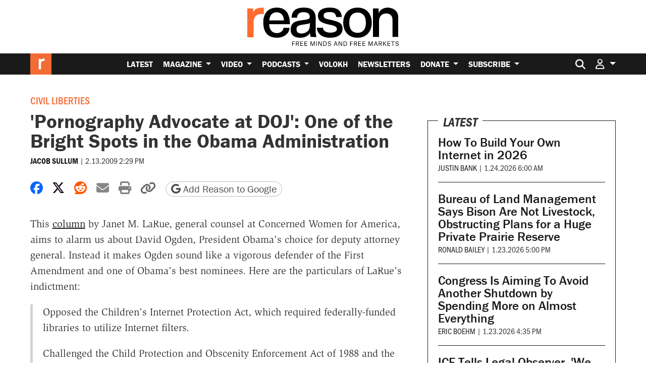

--- FILE ---
content_type: text/html; charset=utf-8
request_url: https://www.google.com/recaptcha/api2/anchor?ar=1&k=6LeMnkUaAAAAALL8T1-XAyB7vxpOeTExu6KwR48-&co=aHR0cHM6Ly9yZWFzb24uY29tOjQ0Mw..&hl=en&v=PoyoqOPhxBO7pBk68S4YbpHZ&size=invisible&anchor-ms=20000&execute-ms=30000&cb=ov6keeiw80d7
body_size: 48464
content:
<!DOCTYPE HTML><html dir="ltr" lang="en"><head><meta http-equiv="Content-Type" content="text/html; charset=UTF-8">
<meta http-equiv="X-UA-Compatible" content="IE=edge">
<title>reCAPTCHA</title>
<style type="text/css">
/* cyrillic-ext */
@font-face {
  font-family: 'Roboto';
  font-style: normal;
  font-weight: 400;
  font-stretch: 100%;
  src: url(//fonts.gstatic.com/s/roboto/v48/KFO7CnqEu92Fr1ME7kSn66aGLdTylUAMa3GUBHMdazTgWw.woff2) format('woff2');
  unicode-range: U+0460-052F, U+1C80-1C8A, U+20B4, U+2DE0-2DFF, U+A640-A69F, U+FE2E-FE2F;
}
/* cyrillic */
@font-face {
  font-family: 'Roboto';
  font-style: normal;
  font-weight: 400;
  font-stretch: 100%;
  src: url(//fonts.gstatic.com/s/roboto/v48/KFO7CnqEu92Fr1ME7kSn66aGLdTylUAMa3iUBHMdazTgWw.woff2) format('woff2');
  unicode-range: U+0301, U+0400-045F, U+0490-0491, U+04B0-04B1, U+2116;
}
/* greek-ext */
@font-face {
  font-family: 'Roboto';
  font-style: normal;
  font-weight: 400;
  font-stretch: 100%;
  src: url(//fonts.gstatic.com/s/roboto/v48/KFO7CnqEu92Fr1ME7kSn66aGLdTylUAMa3CUBHMdazTgWw.woff2) format('woff2');
  unicode-range: U+1F00-1FFF;
}
/* greek */
@font-face {
  font-family: 'Roboto';
  font-style: normal;
  font-weight: 400;
  font-stretch: 100%;
  src: url(//fonts.gstatic.com/s/roboto/v48/KFO7CnqEu92Fr1ME7kSn66aGLdTylUAMa3-UBHMdazTgWw.woff2) format('woff2');
  unicode-range: U+0370-0377, U+037A-037F, U+0384-038A, U+038C, U+038E-03A1, U+03A3-03FF;
}
/* math */
@font-face {
  font-family: 'Roboto';
  font-style: normal;
  font-weight: 400;
  font-stretch: 100%;
  src: url(//fonts.gstatic.com/s/roboto/v48/KFO7CnqEu92Fr1ME7kSn66aGLdTylUAMawCUBHMdazTgWw.woff2) format('woff2');
  unicode-range: U+0302-0303, U+0305, U+0307-0308, U+0310, U+0312, U+0315, U+031A, U+0326-0327, U+032C, U+032F-0330, U+0332-0333, U+0338, U+033A, U+0346, U+034D, U+0391-03A1, U+03A3-03A9, U+03B1-03C9, U+03D1, U+03D5-03D6, U+03F0-03F1, U+03F4-03F5, U+2016-2017, U+2034-2038, U+203C, U+2040, U+2043, U+2047, U+2050, U+2057, U+205F, U+2070-2071, U+2074-208E, U+2090-209C, U+20D0-20DC, U+20E1, U+20E5-20EF, U+2100-2112, U+2114-2115, U+2117-2121, U+2123-214F, U+2190, U+2192, U+2194-21AE, U+21B0-21E5, U+21F1-21F2, U+21F4-2211, U+2213-2214, U+2216-22FF, U+2308-230B, U+2310, U+2319, U+231C-2321, U+2336-237A, U+237C, U+2395, U+239B-23B7, U+23D0, U+23DC-23E1, U+2474-2475, U+25AF, U+25B3, U+25B7, U+25BD, U+25C1, U+25CA, U+25CC, U+25FB, U+266D-266F, U+27C0-27FF, U+2900-2AFF, U+2B0E-2B11, U+2B30-2B4C, U+2BFE, U+3030, U+FF5B, U+FF5D, U+1D400-1D7FF, U+1EE00-1EEFF;
}
/* symbols */
@font-face {
  font-family: 'Roboto';
  font-style: normal;
  font-weight: 400;
  font-stretch: 100%;
  src: url(//fonts.gstatic.com/s/roboto/v48/KFO7CnqEu92Fr1ME7kSn66aGLdTylUAMaxKUBHMdazTgWw.woff2) format('woff2');
  unicode-range: U+0001-000C, U+000E-001F, U+007F-009F, U+20DD-20E0, U+20E2-20E4, U+2150-218F, U+2190, U+2192, U+2194-2199, U+21AF, U+21E6-21F0, U+21F3, U+2218-2219, U+2299, U+22C4-22C6, U+2300-243F, U+2440-244A, U+2460-24FF, U+25A0-27BF, U+2800-28FF, U+2921-2922, U+2981, U+29BF, U+29EB, U+2B00-2BFF, U+4DC0-4DFF, U+FFF9-FFFB, U+10140-1018E, U+10190-1019C, U+101A0, U+101D0-101FD, U+102E0-102FB, U+10E60-10E7E, U+1D2C0-1D2D3, U+1D2E0-1D37F, U+1F000-1F0FF, U+1F100-1F1AD, U+1F1E6-1F1FF, U+1F30D-1F30F, U+1F315, U+1F31C, U+1F31E, U+1F320-1F32C, U+1F336, U+1F378, U+1F37D, U+1F382, U+1F393-1F39F, U+1F3A7-1F3A8, U+1F3AC-1F3AF, U+1F3C2, U+1F3C4-1F3C6, U+1F3CA-1F3CE, U+1F3D4-1F3E0, U+1F3ED, U+1F3F1-1F3F3, U+1F3F5-1F3F7, U+1F408, U+1F415, U+1F41F, U+1F426, U+1F43F, U+1F441-1F442, U+1F444, U+1F446-1F449, U+1F44C-1F44E, U+1F453, U+1F46A, U+1F47D, U+1F4A3, U+1F4B0, U+1F4B3, U+1F4B9, U+1F4BB, U+1F4BF, U+1F4C8-1F4CB, U+1F4D6, U+1F4DA, U+1F4DF, U+1F4E3-1F4E6, U+1F4EA-1F4ED, U+1F4F7, U+1F4F9-1F4FB, U+1F4FD-1F4FE, U+1F503, U+1F507-1F50B, U+1F50D, U+1F512-1F513, U+1F53E-1F54A, U+1F54F-1F5FA, U+1F610, U+1F650-1F67F, U+1F687, U+1F68D, U+1F691, U+1F694, U+1F698, U+1F6AD, U+1F6B2, U+1F6B9-1F6BA, U+1F6BC, U+1F6C6-1F6CF, U+1F6D3-1F6D7, U+1F6E0-1F6EA, U+1F6F0-1F6F3, U+1F6F7-1F6FC, U+1F700-1F7FF, U+1F800-1F80B, U+1F810-1F847, U+1F850-1F859, U+1F860-1F887, U+1F890-1F8AD, U+1F8B0-1F8BB, U+1F8C0-1F8C1, U+1F900-1F90B, U+1F93B, U+1F946, U+1F984, U+1F996, U+1F9E9, U+1FA00-1FA6F, U+1FA70-1FA7C, U+1FA80-1FA89, U+1FA8F-1FAC6, U+1FACE-1FADC, U+1FADF-1FAE9, U+1FAF0-1FAF8, U+1FB00-1FBFF;
}
/* vietnamese */
@font-face {
  font-family: 'Roboto';
  font-style: normal;
  font-weight: 400;
  font-stretch: 100%;
  src: url(//fonts.gstatic.com/s/roboto/v48/KFO7CnqEu92Fr1ME7kSn66aGLdTylUAMa3OUBHMdazTgWw.woff2) format('woff2');
  unicode-range: U+0102-0103, U+0110-0111, U+0128-0129, U+0168-0169, U+01A0-01A1, U+01AF-01B0, U+0300-0301, U+0303-0304, U+0308-0309, U+0323, U+0329, U+1EA0-1EF9, U+20AB;
}
/* latin-ext */
@font-face {
  font-family: 'Roboto';
  font-style: normal;
  font-weight: 400;
  font-stretch: 100%;
  src: url(//fonts.gstatic.com/s/roboto/v48/KFO7CnqEu92Fr1ME7kSn66aGLdTylUAMa3KUBHMdazTgWw.woff2) format('woff2');
  unicode-range: U+0100-02BA, U+02BD-02C5, U+02C7-02CC, U+02CE-02D7, U+02DD-02FF, U+0304, U+0308, U+0329, U+1D00-1DBF, U+1E00-1E9F, U+1EF2-1EFF, U+2020, U+20A0-20AB, U+20AD-20C0, U+2113, U+2C60-2C7F, U+A720-A7FF;
}
/* latin */
@font-face {
  font-family: 'Roboto';
  font-style: normal;
  font-weight: 400;
  font-stretch: 100%;
  src: url(//fonts.gstatic.com/s/roboto/v48/KFO7CnqEu92Fr1ME7kSn66aGLdTylUAMa3yUBHMdazQ.woff2) format('woff2');
  unicode-range: U+0000-00FF, U+0131, U+0152-0153, U+02BB-02BC, U+02C6, U+02DA, U+02DC, U+0304, U+0308, U+0329, U+2000-206F, U+20AC, U+2122, U+2191, U+2193, U+2212, U+2215, U+FEFF, U+FFFD;
}
/* cyrillic-ext */
@font-face {
  font-family: 'Roboto';
  font-style: normal;
  font-weight: 500;
  font-stretch: 100%;
  src: url(//fonts.gstatic.com/s/roboto/v48/KFO7CnqEu92Fr1ME7kSn66aGLdTylUAMa3GUBHMdazTgWw.woff2) format('woff2');
  unicode-range: U+0460-052F, U+1C80-1C8A, U+20B4, U+2DE0-2DFF, U+A640-A69F, U+FE2E-FE2F;
}
/* cyrillic */
@font-face {
  font-family: 'Roboto';
  font-style: normal;
  font-weight: 500;
  font-stretch: 100%;
  src: url(//fonts.gstatic.com/s/roboto/v48/KFO7CnqEu92Fr1ME7kSn66aGLdTylUAMa3iUBHMdazTgWw.woff2) format('woff2');
  unicode-range: U+0301, U+0400-045F, U+0490-0491, U+04B0-04B1, U+2116;
}
/* greek-ext */
@font-face {
  font-family: 'Roboto';
  font-style: normal;
  font-weight: 500;
  font-stretch: 100%;
  src: url(//fonts.gstatic.com/s/roboto/v48/KFO7CnqEu92Fr1ME7kSn66aGLdTylUAMa3CUBHMdazTgWw.woff2) format('woff2');
  unicode-range: U+1F00-1FFF;
}
/* greek */
@font-face {
  font-family: 'Roboto';
  font-style: normal;
  font-weight: 500;
  font-stretch: 100%;
  src: url(//fonts.gstatic.com/s/roboto/v48/KFO7CnqEu92Fr1ME7kSn66aGLdTylUAMa3-UBHMdazTgWw.woff2) format('woff2');
  unicode-range: U+0370-0377, U+037A-037F, U+0384-038A, U+038C, U+038E-03A1, U+03A3-03FF;
}
/* math */
@font-face {
  font-family: 'Roboto';
  font-style: normal;
  font-weight: 500;
  font-stretch: 100%;
  src: url(//fonts.gstatic.com/s/roboto/v48/KFO7CnqEu92Fr1ME7kSn66aGLdTylUAMawCUBHMdazTgWw.woff2) format('woff2');
  unicode-range: U+0302-0303, U+0305, U+0307-0308, U+0310, U+0312, U+0315, U+031A, U+0326-0327, U+032C, U+032F-0330, U+0332-0333, U+0338, U+033A, U+0346, U+034D, U+0391-03A1, U+03A3-03A9, U+03B1-03C9, U+03D1, U+03D5-03D6, U+03F0-03F1, U+03F4-03F5, U+2016-2017, U+2034-2038, U+203C, U+2040, U+2043, U+2047, U+2050, U+2057, U+205F, U+2070-2071, U+2074-208E, U+2090-209C, U+20D0-20DC, U+20E1, U+20E5-20EF, U+2100-2112, U+2114-2115, U+2117-2121, U+2123-214F, U+2190, U+2192, U+2194-21AE, U+21B0-21E5, U+21F1-21F2, U+21F4-2211, U+2213-2214, U+2216-22FF, U+2308-230B, U+2310, U+2319, U+231C-2321, U+2336-237A, U+237C, U+2395, U+239B-23B7, U+23D0, U+23DC-23E1, U+2474-2475, U+25AF, U+25B3, U+25B7, U+25BD, U+25C1, U+25CA, U+25CC, U+25FB, U+266D-266F, U+27C0-27FF, U+2900-2AFF, U+2B0E-2B11, U+2B30-2B4C, U+2BFE, U+3030, U+FF5B, U+FF5D, U+1D400-1D7FF, U+1EE00-1EEFF;
}
/* symbols */
@font-face {
  font-family: 'Roboto';
  font-style: normal;
  font-weight: 500;
  font-stretch: 100%;
  src: url(//fonts.gstatic.com/s/roboto/v48/KFO7CnqEu92Fr1ME7kSn66aGLdTylUAMaxKUBHMdazTgWw.woff2) format('woff2');
  unicode-range: U+0001-000C, U+000E-001F, U+007F-009F, U+20DD-20E0, U+20E2-20E4, U+2150-218F, U+2190, U+2192, U+2194-2199, U+21AF, U+21E6-21F0, U+21F3, U+2218-2219, U+2299, U+22C4-22C6, U+2300-243F, U+2440-244A, U+2460-24FF, U+25A0-27BF, U+2800-28FF, U+2921-2922, U+2981, U+29BF, U+29EB, U+2B00-2BFF, U+4DC0-4DFF, U+FFF9-FFFB, U+10140-1018E, U+10190-1019C, U+101A0, U+101D0-101FD, U+102E0-102FB, U+10E60-10E7E, U+1D2C0-1D2D3, U+1D2E0-1D37F, U+1F000-1F0FF, U+1F100-1F1AD, U+1F1E6-1F1FF, U+1F30D-1F30F, U+1F315, U+1F31C, U+1F31E, U+1F320-1F32C, U+1F336, U+1F378, U+1F37D, U+1F382, U+1F393-1F39F, U+1F3A7-1F3A8, U+1F3AC-1F3AF, U+1F3C2, U+1F3C4-1F3C6, U+1F3CA-1F3CE, U+1F3D4-1F3E0, U+1F3ED, U+1F3F1-1F3F3, U+1F3F5-1F3F7, U+1F408, U+1F415, U+1F41F, U+1F426, U+1F43F, U+1F441-1F442, U+1F444, U+1F446-1F449, U+1F44C-1F44E, U+1F453, U+1F46A, U+1F47D, U+1F4A3, U+1F4B0, U+1F4B3, U+1F4B9, U+1F4BB, U+1F4BF, U+1F4C8-1F4CB, U+1F4D6, U+1F4DA, U+1F4DF, U+1F4E3-1F4E6, U+1F4EA-1F4ED, U+1F4F7, U+1F4F9-1F4FB, U+1F4FD-1F4FE, U+1F503, U+1F507-1F50B, U+1F50D, U+1F512-1F513, U+1F53E-1F54A, U+1F54F-1F5FA, U+1F610, U+1F650-1F67F, U+1F687, U+1F68D, U+1F691, U+1F694, U+1F698, U+1F6AD, U+1F6B2, U+1F6B9-1F6BA, U+1F6BC, U+1F6C6-1F6CF, U+1F6D3-1F6D7, U+1F6E0-1F6EA, U+1F6F0-1F6F3, U+1F6F7-1F6FC, U+1F700-1F7FF, U+1F800-1F80B, U+1F810-1F847, U+1F850-1F859, U+1F860-1F887, U+1F890-1F8AD, U+1F8B0-1F8BB, U+1F8C0-1F8C1, U+1F900-1F90B, U+1F93B, U+1F946, U+1F984, U+1F996, U+1F9E9, U+1FA00-1FA6F, U+1FA70-1FA7C, U+1FA80-1FA89, U+1FA8F-1FAC6, U+1FACE-1FADC, U+1FADF-1FAE9, U+1FAF0-1FAF8, U+1FB00-1FBFF;
}
/* vietnamese */
@font-face {
  font-family: 'Roboto';
  font-style: normal;
  font-weight: 500;
  font-stretch: 100%;
  src: url(//fonts.gstatic.com/s/roboto/v48/KFO7CnqEu92Fr1ME7kSn66aGLdTylUAMa3OUBHMdazTgWw.woff2) format('woff2');
  unicode-range: U+0102-0103, U+0110-0111, U+0128-0129, U+0168-0169, U+01A0-01A1, U+01AF-01B0, U+0300-0301, U+0303-0304, U+0308-0309, U+0323, U+0329, U+1EA0-1EF9, U+20AB;
}
/* latin-ext */
@font-face {
  font-family: 'Roboto';
  font-style: normal;
  font-weight: 500;
  font-stretch: 100%;
  src: url(//fonts.gstatic.com/s/roboto/v48/KFO7CnqEu92Fr1ME7kSn66aGLdTylUAMa3KUBHMdazTgWw.woff2) format('woff2');
  unicode-range: U+0100-02BA, U+02BD-02C5, U+02C7-02CC, U+02CE-02D7, U+02DD-02FF, U+0304, U+0308, U+0329, U+1D00-1DBF, U+1E00-1E9F, U+1EF2-1EFF, U+2020, U+20A0-20AB, U+20AD-20C0, U+2113, U+2C60-2C7F, U+A720-A7FF;
}
/* latin */
@font-face {
  font-family: 'Roboto';
  font-style: normal;
  font-weight: 500;
  font-stretch: 100%;
  src: url(//fonts.gstatic.com/s/roboto/v48/KFO7CnqEu92Fr1ME7kSn66aGLdTylUAMa3yUBHMdazQ.woff2) format('woff2');
  unicode-range: U+0000-00FF, U+0131, U+0152-0153, U+02BB-02BC, U+02C6, U+02DA, U+02DC, U+0304, U+0308, U+0329, U+2000-206F, U+20AC, U+2122, U+2191, U+2193, U+2212, U+2215, U+FEFF, U+FFFD;
}
/* cyrillic-ext */
@font-face {
  font-family: 'Roboto';
  font-style: normal;
  font-weight: 900;
  font-stretch: 100%;
  src: url(//fonts.gstatic.com/s/roboto/v48/KFO7CnqEu92Fr1ME7kSn66aGLdTylUAMa3GUBHMdazTgWw.woff2) format('woff2');
  unicode-range: U+0460-052F, U+1C80-1C8A, U+20B4, U+2DE0-2DFF, U+A640-A69F, U+FE2E-FE2F;
}
/* cyrillic */
@font-face {
  font-family: 'Roboto';
  font-style: normal;
  font-weight: 900;
  font-stretch: 100%;
  src: url(//fonts.gstatic.com/s/roboto/v48/KFO7CnqEu92Fr1ME7kSn66aGLdTylUAMa3iUBHMdazTgWw.woff2) format('woff2');
  unicode-range: U+0301, U+0400-045F, U+0490-0491, U+04B0-04B1, U+2116;
}
/* greek-ext */
@font-face {
  font-family: 'Roboto';
  font-style: normal;
  font-weight: 900;
  font-stretch: 100%;
  src: url(//fonts.gstatic.com/s/roboto/v48/KFO7CnqEu92Fr1ME7kSn66aGLdTylUAMa3CUBHMdazTgWw.woff2) format('woff2');
  unicode-range: U+1F00-1FFF;
}
/* greek */
@font-face {
  font-family: 'Roboto';
  font-style: normal;
  font-weight: 900;
  font-stretch: 100%;
  src: url(//fonts.gstatic.com/s/roboto/v48/KFO7CnqEu92Fr1ME7kSn66aGLdTylUAMa3-UBHMdazTgWw.woff2) format('woff2');
  unicode-range: U+0370-0377, U+037A-037F, U+0384-038A, U+038C, U+038E-03A1, U+03A3-03FF;
}
/* math */
@font-face {
  font-family: 'Roboto';
  font-style: normal;
  font-weight: 900;
  font-stretch: 100%;
  src: url(//fonts.gstatic.com/s/roboto/v48/KFO7CnqEu92Fr1ME7kSn66aGLdTylUAMawCUBHMdazTgWw.woff2) format('woff2');
  unicode-range: U+0302-0303, U+0305, U+0307-0308, U+0310, U+0312, U+0315, U+031A, U+0326-0327, U+032C, U+032F-0330, U+0332-0333, U+0338, U+033A, U+0346, U+034D, U+0391-03A1, U+03A3-03A9, U+03B1-03C9, U+03D1, U+03D5-03D6, U+03F0-03F1, U+03F4-03F5, U+2016-2017, U+2034-2038, U+203C, U+2040, U+2043, U+2047, U+2050, U+2057, U+205F, U+2070-2071, U+2074-208E, U+2090-209C, U+20D0-20DC, U+20E1, U+20E5-20EF, U+2100-2112, U+2114-2115, U+2117-2121, U+2123-214F, U+2190, U+2192, U+2194-21AE, U+21B0-21E5, U+21F1-21F2, U+21F4-2211, U+2213-2214, U+2216-22FF, U+2308-230B, U+2310, U+2319, U+231C-2321, U+2336-237A, U+237C, U+2395, U+239B-23B7, U+23D0, U+23DC-23E1, U+2474-2475, U+25AF, U+25B3, U+25B7, U+25BD, U+25C1, U+25CA, U+25CC, U+25FB, U+266D-266F, U+27C0-27FF, U+2900-2AFF, U+2B0E-2B11, U+2B30-2B4C, U+2BFE, U+3030, U+FF5B, U+FF5D, U+1D400-1D7FF, U+1EE00-1EEFF;
}
/* symbols */
@font-face {
  font-family: 'Roboto';
  font-style: normal;
  font-weight: 900;
  font-stretch: 100%;
  src: url(//fonts.gstatic.com/s/roboto/v48/KFO7CnqEu92Fr1ME7kSn66aGLdTylUAMaxKUBHMdazTgWw.woff2) format('woff2');
  unicode-range: U+0001-000C, U+000E-001F, U+007F-009F, U+20DD-20E0, U+20E2-20E4, U+2150-218F, U+2190, U+2192, U+2194-2199, U+21AF, U+21E6-21F0, U+21F3, U+2218-2219, U+2299, U+22C4-22C6, U+2300-243F, U+2440-244A, U+2460-24FF, U+25A0-27BF, U+2800-28FF, U+2921-2922, U+2981, U+29BF, U+29EB, U+2B00-2BFF, U+4DC0-4DFF, U+FFF9-FFFB, U+10140-1018E, U+10190-1019C, U+101A0, U+101D0-101FD, U+102E0-102FB, U+10E60-10E7E, U+1D2C0-1D2D3, U+1D2E0-1D37F, U+1F000-1F0FF, U+1F100-1F1AD, U+1F1E6-1F1FF, U+1F30D-1F30F, U+1F315, U+1F31C, U+1F31E, U+1F320-1F32C, U+1F336, U+1F378, U+1F37D, U+1F382, U+1F393-1F39F, U+1F3A7-1F3A8, U+1F3AC-1F3AF, U+1F3C2, U+1F3C4-1F3C6, U+1F3CA-1F3CE, U+1F3D4-1F3E0, U+1F3ED, U+1F3F1-1F3F3, U+1F3F5-1F3F7, U+1F408, U+1F415, U+1F41F, U+1F426, U+1F43F, U+1F441-1F442, U+1F444, U+1F446-1F449, U+1F44C-1F44E, U+1F453, U+1F46A, U+1F47D, U+1F4A3, U+1F4B0, U+1F4B3, U+1F4B9, U+1F4BB, U+1F4BF, U+1F4C8-1F4CB, U+1F4D6, U+1F4DA, U+1F4DF, U+1F4E3-1F4E6, U+1F4EA-1F4ED, U+1F4F7, U+1F4F9-1F4FB, U+1F4FD-1F4FE, U+1F503, U+1F507-1F50B, U+1F50D, U+1F512-1F513, U+1F53E-1F54A, U+1F54F-1F5FA, U+1F610, U+1F650-1F67F, U+1F687, U+1F68D, U+1F691, U+1F694, U+1F698, U+1F6AD, U+1F6B2, U+1F6B9-1F6BA, U+1F6BC, U+1F6C6-1F6CF, U+1F6D3-1F6D7, U+1F6E0-1F6EA, U+1F6F0-1F6F3, U+1F6F7-1F6FC, U+1F700-1F7FF, U+1F800-1F80B, U+1F810-1F847, U+1F850-1F859, U+1F860-1F887, U+1F890-1F8AD, U+1F8B0-1F8BB, U+1F8C0-1F8C1, U+1F900-1F90B, U+1F93B, U+1F946, U+1F984, U+1F996, U+1F9E9, U+1FA00-1FA6F, U+1FA70-1FA7C, U+1FA80-1FA89, U+1FA8F-1FAC6, U+1FACE-1FADC, U+1FADF-1FAE9, U+1FAF0-1FAF8, U+1FB00-1FBFF;
}
/* vietnamese */
@font-face {
  font-family: 'Roboto';
  font-style: normal;
  font-weight: 900;
  font-stretch: 100%;
  src: url(//fonts.gstatic.com/s/roboto/v48/KFO7CnqEu92Fr1ME7kSn66aGLdTylUAMa3OUBHMdazTgWw.woff2) format('woff2');
  unicode-range: U+0102-0103, U+0110-0111, U+0128-0129, U+0168-0169, U+01A0-01A1, U+01AF-01B0, U+0300-0301, U+0303-0304, U+0308-0309, U+0323, U+0329, U+1EA0-1EF9, U+20AB;
}
/* latin-ext */
@font-face {
  font-family: 'Roboto';
  font-style: normal;
  font-weight: 900;
  font-stretch: 100%;
  src: url(//fonts.gstatic.com/s/roboto/v48/KFO7CnqEu92Fr1ME7kSn66aGLdTylUAMa3KUBHMdazTgWw.woff2) format('woff2');
  unicode-range: U+0100-02BA, U+02BD-02C5, U+02C7-02CC, U+02CE-02D7, U+02DD-02FF, U+0304, U+0308, U+0329, U+1D00-1DBF, U+1E00-1E9F, U+1EF2-1EFF, U+2020, U+20A0-20AB, U+20AD-20C0, U+2113, U+2C60-2C7F, U+A720-A7FF;
}
/* latin */
@font-face {
  font-family: 'Roboto';
  font-style: normal;
  font-weight: 900;
  font-stretch: 100%;
  src: url(//fonts.gstatic.com/s/roboto/v48/KFO7CnqEu92Fr1ME7kSn66aGLdTylUAMa3yUBHMdazQ.woff2) format('woff2');
  unicode-range: U+0000-00FF, U+0131, U+0152-0153, U+02BB-02BC, U+02C6, U+02DA, U+02DC, U+0304, U+0308, U+0329, U+2000-206F, U+20AC, U+2122, U+2191, U+2193, U+2212, U+2215, U+FEFF, U+FFFD;
}

</style>
<link rel="stylesheet" type="text/css" href="https://www.gstatic.com/recaptcha/releases/PoyoqOPhxBO7pBk68S4YbpHZ/styles__ltr.css">
<script nonce="MSAEoxYehEvfJHbFFU2MkQ" type="text/javascript">window['__recaptcha_api'] = 'https://www.google.com/recaptcha/api2/';</script>
<script type="text/javascript" src="https://www.gstatic.com/recaptcha/releases/PoyoqOPhxBO7pBk68S4YbpHZ/recaptcha__en.js" nonce="MSAEoxYehEvfJHbFFU2MkQ">
      
    </script></head>
<body><div id="rc-anchor-alert" class="rc-anchor-alert"></div>
<input type="hidden" id="recaptcha-token" value="[base64]">
<script type="text/javascript" nonce="MSAEoxYehEvfJHbFFU2MkQ">
      recaptcha.anchor.Main.init("[\x22ainput\x22,[\x22bgdata\x22,\x22\x22,\[base64]/[base64]/[base64]/[base64]/[base64]/UltsKytdPUU6KEU8MjA0OD9SW2wrK109RT4+NnwxOTI6KChFJjY0NTEyKT09NTUyOTYmJk0rMTxjLmxlbmd0aCYmKGMuY2hhckNvZGVBdChNKzEpJjY0NTEyKT09NTYzMjA/[base64]/[base64]/[base64]/[base64]/[base64]/[base64]/[base64]\x22,\[base64]\\u003d\x22,\[base64]/woPDgsO5woQnwp3DosKhwrbCjsKiVT44wqzChlHDnEAiwqvCo8KJwpY/FcKjw5dcAcKqwrMMF8KFwqDCpcKRdsOkFcKlw5nCnUrDqsKNw6onR8OrKsK/XsO4w6nCrcOeB8OyYzLDiiQsw4J1w6LDqMOIEcO4EMOTKMOKH30GRQPCjyLCm8KVOTBew6cKw6PDlUNDHxLCvhN2ZsOLDcOBw4nDqsOswqnCtATCgF7Dil9Iw63CtifCksOywp3Dkg/DtcKlwpdXw4Nvw60zw5AqOQPCsgfDtXQXw4HCiwNcG8OMwooUwo5pN8KVw7zCnMOEGsKtwrjDiCnCijTCoxLDhsKzEhE+wqlJfWIOwo/DrGoRKy/[base64]/WCfCs8KnwoIuwqB3wqrCjsKYw5rDilxZazBOw7JFG3oVRCPDgcKwwqt4bWlWc2wxwr3CnGjDuXzDlg/Cpj/Do8KOaioFw7LDtB1Uw5nCv8OYAg3DhcOXeMKTwpx3SsKLw7pVOC/[base64]/wp/Dv3PCg8KSXCUVPQ7Dn8KDL8Kewq/DlcK0RjTCsjPCpkxGw73Ci8Oxw5wtwpvCq0jDjErDqDlxGFE0NcK8aMOFYMOjw7M1wq4EdVLDlDMyw4V/[base64]/Dr2TDvVLCrMOMw5Z4w5sww6jDszjCqDZHwpssaWrDuMKqMxLDnMKYNAHCn8OvU8KSfQrDsMOqw53Dm1A1D8Oew5XChytvw4QfwoTDjAl/[base64]/CuVNxK8KdwpcsPwABw7nDki7DpMOFwpPDksOeTcOswoDCgsK6w4XCtStgw4cLacOQw61awq9aw77DkMKnGlfCqXnCmm54woAMVcOhwrjDosKiV8O6w4nDlMK0w6tNCifDrMOhwp3DrcOAPGvDgFoowpHDkAYKw67CpX/CkFhfU3pzcsOBFmFIYkrDm0TCucOQwr7Cq8OzL3fCuWTCkjEQfQTCgsO2w7dzw6xzwptfwpVebzLCi37DvcO+V8O/[base64]/wqB/w4lZwpvCq8OZwo4wYQvDgcOjEXUfwpDCvwl2GcOGEAHCnhYWSnfDkMKsQHHCr8OBw6BRwoLCoMKHD8OaeDzDrsO/AnFCDl0eWcOFDHhNw7RUA8Oaw5zDllFEDWzCtgvCgh4JWcKIwqpVd2QpcAHCp8Kcw54wc8KAV8O0XRpiw5JowrvCsQjCjMKiw57Dl8KHw5PDpSY/wrXDqm9wwp3CssKZXsKPwo3Cu8KMQRHDtsKpccOqMsKhw60iL8OwSR3Dp8K8CmHCnMOcwqTChcOBbMKWwovDgXzCocKYT8KNw6MFOw/[base64]/DrcKbwqnDu8OMw4bDuMK5csOMw6rCrcKSUMOKw7DDlsKZwrfDjQkSJcOowrPDp8Otw61mFjYpTsOOw4/DthJ0wq5RwrrDtG1bwq7DhlrCtMKOw5XDusOfwpTCu8KpXcOrfsKwTsKSwqVKwp80wrFEw6vCisKAw48MVMOxSzjClgzCqTHDucK2wrLCoS/CnsKsTDR0JiDCvSnDisO9C8KnHm7CusK6HF8YXMOacV/Dt8KEb8OHwrZKYXtEw7PDmcKuwrjDpzMwwp/[base64]/[base64]/CrMOxwr3CmMOwZcKWXB8nwrdie8O+wpPCrQjCl8KOwp/Cu8OnCzfCmy3CgsOwGcOnH1lEDEIZwo3DnsO9w6NawpdKw7MXw4lKCQVEI2Mew7fCi0lZK8OvwrPDu8K+Yx3CtMK0DEBzwqpxLMOPwobClcOaw6ETIz4JwqhdRcKqAR/DjMKYw4kFw5bDlMOxKcKRPsODMMO+LsK7w6LDvcORwqXDnSzCvMOSYsOJwr4oMXHDuRnChcOXw4LCmMKtw43Cpk3Cn8OXwoEnU8K9esKOdnkOw7h5w6UHRFoREMObcxLDlR7CiMO/azbCrzLCiG8iL8KtworClcOowpNWw5g+wolSQ8OGDcKQVcK9w5IhYsKDw4UINSPDhsK7YsKTw7bCm8OKE8ORACPCjQN6w6ZJRzfCjgcVH8Kqw7vDj2LDiDFSI8OVUnnCngTCh8Ord8OQwq3DnggKHsOqZ8KswqIRwp/DoXbDuj5jw6PDoMOaQ8OlBMOpw5xPw6hxXsKCMgMmw60ZDzvDh8K6w4xFHsO3wojDrEtACsOFwrnDosOPw6LDqQ8+dMKzUsKlwqEXF3U9woEzwrvDgMKowp0UeyDChEPDpsKBw5R5wp4NwrrCsAoHAcO/QA9ww4nDoXTDusK1w4dcwqPCnsOACW1yNcOKwqPDqMKXPMKGw5pDw7lxw7liFcOmwqvCrsOsw4jCkMOMw7Y2EMOBG3/ClAR7wro0w4ZTGcKcBCF5ACDCssKWQ0RfQ2dYwpgrwrrCigHCgmJYwqQTM8OxYMK3wpYUFMKBGEkHw5jCgMKpa8KmwoPDuFlyJcKkw5TClcOuZiDDksOkfsO9wrvDmcK+F8KHTcOiwrzCjEBew642wo/DjFl9a8KZSghqw5PCuDDCgcOjZ8OKT8ODw5vCnMOZZMKIwr3DpMODwolXXm8AwpnDhcKxw60XRcOURsOkwpFzQsOowqRIw73DoMOmS8OSw7DCssK/[base64]/DlmDDrycDwrPChg7CgcKIMU8jXEnCpCXDhcOWwoXCq8KvQ3TCs1PDiMOLFsO4w4fDhUN/w5cLZcKAawUvVMK7w7x9wqTDoU8BWMKTKklOwprDuMO/woPDj8Kww4TCq8Kiw4l1CsKWwrMuwp7CqMOYQkkUw5/[base64]/[base64]/wpA6w41QwovDtxjCgsOlCUEKEMKoHRIVNsO/wrPCvcOcw5vDmMKQw6/ChMO+T0HDt8OZwqnDpMO+J1Q+w5hnLw9+IsKRdsOkGsK0w6gGwqZuGwkBwoXDqUtKwpAHw7vCsTY1wobCgMONwonDvz9bUgVlVALCqMOXSCYnwpphccO2wptPWsOFcsKBwqrDvnzDnMOXw4HDtid3worCuh7DlMKVOcKYw7nDkz5rw6dcGcOKw6VrAg/CiW5eYcOmwqPDs8KWw7zCtAB4wog2ISfDiQ7Cr2bDusKVYSMRw5zDkMOcw4/DrMKawonCocORGDTCjMKmw5jDkHAzw6bCg1nDn8KxJsK7worDkcKaeW/CrHDCv8KmU8KUwqLCuDl+wrjCg8Klw4ZXLcOUFEHCjsOnSmNqwp3CkiJrGsOBwpt5PcKyw54OwolIw7kcwq0HRcKhw6HDncKwwrrDgcKucELDt1XDgE/Cgw1iwq/CpAx6ZsKIw4NZY8K8PwJ/XyVuOcKhwoDDhMKHwqfCl8K2XsKANU4+LcKmV3sJwpPDvcOzw4HCjMObw44Aw7xvB8OAwrDDvgLClX4ow7wJw7RXwr/DpE4mUhdgwqpWwrPCm8KCdhMEU8OWw4A2MG5cwolVw5UOL3UgwoDDoH/[base64]/CgcO8TxHDvcOtwodBwofDgcOJwqzDncO0w6rCk8OiwqXCg8KtF8OSSsKxw4PDnGJiw5vDhTASJcKOKik9TsOJw6dpw4low4nDncKUKx9wwqI1a8OZwqh8w4bChEHCuFHCqVMVwoHCiXF2wp1QM3nCsF3DpMOOIMO6WzwNf8KVacOfE1TCrD/[base64]/DMO2CjtVNng0asK6w5cgwpFywoIvw5Qww7c4wqgqw6zCj8ObATVowoJPPh3DuMKURMKEw4nCjsKiJ8K/[base64]/[base64]/Dv8OVdsKTw43CjcOjwq57EMKswoXCtRvCqsKNwrrCsgVzw4tFw7bCucKdw4nClHvDnjIowqzCuMKTw50fwrjDqjMLwo7ClkpaNMONP8Ozw6FCw5xEw7DCnsO/MAkBw7J8w5XCgWXDgnPDgUHDmiYEw5l4YMK2R3jDujY3V1wqbMKkwpzClhBIw53DgsOhw5fCjnVxJB8Ww4fDtkrDtUMmIi4fWsK/wqg6d8OOw5rDsVgOEMOFw6jCtcKiYcKMJcONw5oZNMOONUsRQMOTwqbCosKxwolNw6M9eXHCtQrDqcKvw5LDjcO0PEFaf3gaHEvDn0/DljDDiVZBwoTCjmHCiQnCm8K+w7s2wodEHz5ZGsOuw7zClDAOwqrCihZswozCvnUrw5Mqw7VRw7NdwqTCisOhfcOUw4h/[base64]/czJcwpjDmn/CjmDCjmNGBsKMG8O/O2XCpMKewrzDiMO5WgjCozZpK8OwSMOuw5V6wq/CrsOUAsOgw7LCvQ3DoRrChGpSdcKoWnAuw5HCk19DX8O8w6XCu17Cqn8hwrFcw742GUvDtWzDhXPCvTrDlU/CljfCnMOzwoIjw6dfw4DCh2BFwqN6wrzCtWfDuMKSw5DDn8KxZ8Oywrs/Ex5rwpHCmsOYw4IXw4zCmcK5JADDkybDlk7Cp8ObZ8Oyw4h0w5Rrwo51w40pw645w5vDv8KDXcO6wonDgsKYRcKWWsKjO8OHO8Kkw4jCs10Hw7kzwp0jwonDsXrDp2bCtgvDgzfDlz7CihIsY0MDwrjCsB/[base64]/ChsO7w5x5wrjDqMKowrwVw4HDpWbCqBE/w4Y/[base64]/DqS3Dt8OlwqQ0YDLDjQkfwoYPw7ZrFEXDrcOswq5uImrDgsO7QDLCg28YwrjCmQHCqErDvTgnwqPDijjDoh51DV1xwpjCvAfCn8K1VR1tTsOpBUTCgcODw4XDqXLCocKsWi1/w5JMwr1NfnXDuQnDmcKWw50tw6nDlwrDoCUkwo3Du1pSJEc/wp4Nwo7DtMK2w5oWwoEfUcOScyIeKy0DcVHCqsOyw58NwoFmw5bDosOla8KlbcKrXW7Ch0/CtcOVPiRiI0hmwqdPNXDCicKEY8K0w7DDrHLCqsOYwrvDn8KSw4/DhgrCmMOzdWPDhsKHwrzDn8K+w7bCu8OYOQjCmU3DisOLwpfCp8OXQMKUw5HDtUUfEzABVMOKcE1aOcO0AMKzJH1uw5jCg8OYdcKpcWgwwpDDvFcWw5MYF8Ovwo/CmyNyw7h/U8Oyw7DCicO8wo/Cv8OVMsObWD5zUgvDoMOVwrknwoloE38Dw6bCt2XDhMOswozCjMOqwofDnMODwoQOQMOfAgzCskbDtMKJwp9sOcKPIgjChAHDm8KVw6jDu8KYGRvCtsKWHyfCpy0sVsO/[base64]/[base64]/CvlfDtcK5wqvChXbDvUrDqTEUOzAOZigcbMK2wrZEwrp0CDYgw5TCow9Bw5DCoUBDwo8NDHnClgwlw5TCisOgw5tbCl/CtnXDt8KPN8KIwrTDnk4mIsKewpPCqMKwC0B4wo7DqsO+cMOTwqbDvSHDkRcQTMKnwrXDvsOEUsK9wp16w7UTJXXChcOuHQZ6dSTCrAHDmMOTw5XCnMK/w5LCvcOyT8KUwojDoiLDryXDqUlFwo3DgcKiXMK7IcKMNxgGwrEZwoUqMh3DkRF6w6TCti7Ck0xMwobDmgPDp1oFw5HDomQiw45Bwq3Dh0/CkxIJw7bCoHtzPHheVXzDqmIuLsOnD2jCjcK5HsOaw4ZQFsKLwqbCpcOyw47CsjbCrncqPBMJJ0d8w73DgyoYThTCmitSwqrCkMOvwrZtE8O4w4nDgkYvX8K1Hy/DjHHCsGgIwrTCt8KICBJ6w6fDiBLCv8OLNcKsw5oWwqMew5YfYsOJE8K9w4zDscKiCyJVw4bDgcKXw5Q5WcOAw6fCui3CiMKFw6Q/w6rDiMKfwqjCp8KMw6HDm8K5w6NZw5XCtcOLcX0EY8KTwpXDrsO2w7wlOh8zwp10YBrCvzLDjsKMw4rCjMKbVMK/[base64]/[base64]/Cu8KUw6fCu1vCisK9ecOlOsOVwrjDjmgZSkZ/BsKqSsKKXsK3wr/Co8O7w7csw5g0w7PCuwEtwq/CrnzCllnCuHvDpVQPw4vCncKpHcK2w5p0Rxl4woDCpsOLBWvCsVYWwoMgw6FQIsK/RREdUcOqaXrClykmwpUnwpzCu8O8UcK7ZcOiw75cwqjCt8KnV8O1SsKqU8KPDGgcw4DCicKuIyLClWHDssOae1IAKz8GWVzCicOhH8KYw6pyEcOgw6IcJmbCsT/[base64]/DvGVwwpjCqcOnw7LDvV5ew7rCisKmfsKbLx97U0TDuV8VS8KWwo/Dhwosb05TSyPCshfDhhIJw7MXDHnCviTDizJGfsOAw7/[base64]/[base64]/[base64]/w50FwoHCnmRiw7rCpsKsNzEjRSfDpzHCm8O9w7fCicKhwpp0AW5uw5bDvi/[base64]/w7YrSR/Cl8OXw7Yvw69FMhPDmMKUYMKiNFspwrZmMWbCtsK4wq/DhMOpRXPCkSfCp8KsesKDf8KZw4LCmcKILkNNwrnCkMKVE8K9LTXDvifCsMOfw6QEf2PDhifCjcOyw57DmU0hbMKTw74Cw6d1wr8mTCFnGzgZw4fDizkLNMKIwqBbwo5Fwq/[base64]/CnVQ0CMK7Rj/DiMKEAmPCqMO8GcOWw409LHnCmTJQLznDjkBKwohWwrvDnGoqw6Q3JMKteggwTsOrw4dSwoJWWUxrQsO+wowQHcK4IcK8JMKmOyjCpMK5wrJJw5jDqMKCw5/DtcO5FznDp8KIdcO4IsKqXnbDhn/[base64]/DgwYwwoRtw71Dw4/Cl33DpCXCssKneHDCqF3Dj8KaGcKFECVcOmDDpUttwqnCusOmw7rDj8ORwrvDsTHCkWzDiFDDjDnDl8KuZ8KSwol0wr9mbzx/[base64]/LsO1w4o7wrHDiMOIwq5JwoQTwojDq3AdMB7DksKDAsKVw691EsKOR8K7Zm/[base64]/[base64]/DmMKMcnjCrgMGw78rNzI1VSxlwpjCmMODw4PCgcOJw7zDowPCsmRmI8OgwoNLQ8K+MGHCgz8uwpDCt8KJwqfDj8OPw7PDq3LClQ/DscO3wpstwoLDgsO1UDt8bsKcw6DDiFnDvwPCvkfCm8K3OUxgGUQBTFV1w7wVw6VkwqfCmcK5wqRnw4HDnnTCi2XDtWw3AsKUAR9XHcOULMK1wpHDnsKza29+w7HDosORwrBqw6vDocKkaDvDpsOaMlzDoWg/[base64]/McOTw7rDkMOSfybDvxfDjMOJwrQnQi0AwoYCw7x2wpvCs2jDsmsLBcOdewpAwqzCjRvCjcOqJ8KNAsO5FsKWw4zCiMKMw5BWDHNfw7zDs8Oww4XDusKJw44GTMK+VsO7w7FUwo/DtXHCpsKQw5HCowPDpml4bhHCrMKywo0vwozCkhvCv8O9ZsKhLcKUw57DscOtw75zwrbCrBTClcOow7bCtEjDgsOENMOYS8OcThnCgsK4RsKKJnJmwqViw4HDvlTCjsOTw4Rvw6FVfUUpw7rDgsOtwrzDssOvwrjCjcK1w5IWw5tTM8KdE8ONw6/CtcOkw6DDrsKlw5QUw67CnXRjZ3x2fMOKwqdqw4jCjCrCpQ/Dn8OhwrjDkTjCnMOWwrNmw4zDsG/Dig0Gw7ZYH8K/[base64]/[base64]/CocONw6UWwrvDtcK6w4vDjUhaXXPCksKLCMOVwrPChMKawogUw7vCqsKpAVTDm8KmeBzDh8KcRTfDqy3CssOeOxzCqDvCh8Kgwp97M8OLYsKaI8KKAwPDsMO2YcOlFsOBWsKhwr/[base64]/CuMOQw5bDlcKaw6gOw7fCp8Oxw65DwqsoHMOjNcOeDsK5TMOawqfCpsOEw7vCjcKdLmIsMzZQwr/CscKIA1XDlmxPNMKnGcOpw4HDsMKWR8O+B8KSwq7DlMKHwqPDlsOLIXtOw6hQwoUONsOKIMOPasOGw5poCcKoC0nCpw7DrcKqwptXDnDChWPDjsKyWcKZZsOAHMK7wrh7WcOwZywnGC/DsmrChsOew7p+CEPDrTZ1cyFSDglEBMK9wq/CrcO9DcOiFEQ+HWnClsOwZ8ObAMKYwrUtQcO0w61BPsK8w54YPQApFE0bJEwlFcOMK1LDrEnCtwdNw5FlwpPDl8KsOE1uw6pURsOsw7nCr8KuwqjClcO9wq/CjsOuIsOPw7oFwpXCmBfDtcKBPcKLWcOHf13Dn0tCwqYZUsO+w7LDrnF7w7gAQsKnUjrCpsODwp19wq/CpjMdw6DCkgBlw4DDqWEAwqFgwrpQDFvDkcOkDsOAwpMlw6nDrsO/w7zCoF3CnsKFQsKAwrPDjMKcYMKlwq7CoULCm8OAPkfCuCEHdMOhwr3CrMKvKzdew6VfwosnGH4DUcOOwpXCvsKOwovCrm3Co8Oww7hpGBzCjMK5OcKCwq3CkgRIwqHChcOSwpUoQMOHwrpNfsKnETrCn8OKCCjDpmrCtgLDk3/[base64]/DqwpOVRNPwqRGYsKWR8KmFMOjwrBjTAHCmWfDuSfDo8KWJ2/[base64]/CgcKIZMKfw4pHw5goQ8KoZzzDmsKZbMO4Ti3DuVtoAX93IWPDqUl/PGnDoMOcUWQ+w4Mew6ggKWofEMODwrXCoHzCv8O+UR/CucKuBXsNw4tlwr92DcOsbcOxwpQywoXCsMOQw5sPwr1Twr47AjvDgVnCkMKyCUBcw7/CqDnCosKcwpUQMcOXw5nCnXtvVMKjL3PCisO1DsOJw6IVwqRsw4F/wp40HcOHHClMwqQ3w5jDsMOeYk8ew7vDpHY4CsKcw7HCqMOdwq0PU2bDmcKyXcOURDvDlyrDm2XCmsKdF2rDgzPCsUHDkMKRwpDCt2E7F3gcfzZBVMKnfMKWw7TDvmPCnmU9w4TCiU1tEn/CjiLDvMORwrbCmkIDJ8K9w60tw6Ndw7/DgsK8w7BCTcK6CAMBwrZiw6/CjcKiRQ4tAxQCw4l3wpMewovDnjTDsMKjwoN1f8KVw5LCoBTCsRrDusKScxDDnjdeKDXDt8KdRRcBZjjDscOAZS5rUsOkw7dIGsKaw6/CjRjDjWp/w6N6EGp5w4QzB3/[base64]/DpkjCsTQZKRZ2wpkaw7fCmkhxCmIsTS5lwqUtbHpIU8Oewo3CmgDDigQWEcK8w4Viw7oRwqbDpcOOwrQSN2PDh8K0E07CvkAVw5tfwqDCmMO5S8Kxw7VswrfCr0QSBsOzw57Cu1DDjgDDgsK9w5RSwr9fCF8GwoHDscK7wrnCikd2w6/DicK+woViWG1Fwr7CsBvCky9Dw7TDkg7DoQtFwo7DoT3CkDBWw6TDuDnCjMOZBsOIdcKgwoLDrR/[base64]/CpjbCkD8Wa8OZw6IQJnIIwqLCpcKTNlnDrmcoZCZgYMO2ZcOKwofDgMOnw45aMcKRwrHDssOaw6kpKWdyT8Oxw6UyQsKSCEzCoH/[base64]/eSHDrwvDtXovw5wvw4XDg2prwpLCl2TCsT1LwpHDjioYbMOKw4DCvnnDhzxPw6Uqwo3CrMK8w6BrKy18J8K/IcKnCMOQw6B6w6PCusOsw70SKlw4DcOJWTgvFyMrwpLDrGvChz0SMC44w6zDnB1Vw4zDjCpiw4jCgz/Dp8KhfMKmHHFIwqTDk8KEwpbDtsOLw5rCpMOEwpzDlsKiworDqE3ClUgew70xwo3DqFjCv8KpB1h0VFMgwqcJICY+wpUrAcKyHXhXUA7CpsKRw73DjcKJwp1qw6RWwoVhYmjClmXDtMKpciNZwqh4c8O/[base64]/Dq8KbfnHCmcKRwqdLJU1XVjwkOhXCncOPw6vCs0PCvsO1bsOAwqgmwoR1SsKOwp4nwpvChMOcQMKcw5Rewp50TcKfPcOkw5YiAMKKBcOaw4pdw6x4bCNOAVJiWcKLwpTDmQDCoHkgI07DlcKhw4XDpcODwrPDtcKMCj8Nw4glG8O8AELChcKxw61Tw5/Cl8O/CMOTwq3CiGEVwrfClcKyw6FjHk9ww5XDkMOhYVlNH3PDisO9w43DlShFbsKCwp/[base64]/HcKLwpPDmMOiwoU0ak/[base64]/DncK7TMOnw6fDsCnDsltxd3jDnjcVf1Aww4jCgznDuELDiH3CnMK/wpPDtMK3RcOcM8Ojw5VZWUkdTMKYw4vCicKMYsOFNFxeIMOOw51rw7LDsFphwoHDs8OdwrkvwrAhw6jCsC7DsknDuEPCtsK8RcKVCBNAwpbDuHPDshcyR0vCn37CrMOGwqfDscOzYWcywp7Dn8OqTW/CpcKgw5J/wowRXsKnCsKPLsOzw5cNcsOmw64rw6/Dhh0OFCJ3UsO4w5VdbcOxWR5/[base64]/w55Uw5d0w69eXjY8IcK/[base64]/McKIw4vCssKWRlPDq28+ZVnCgV3Dj8KZwqTCmTjCpsK5w7LCij7Chh/[base64]/Cil3Cll/CjMOkw4nDkmV/NcKlewDCuz/CrcOsw7jDoEkad0HDl0rDqsODVcKWw6LDoXnCuy/ClVtJw5zCqsOvUmzCu2AiSQ3Cm8OXbMKAVXzCvCXCjMK1A8KvH8Opw6/DsFkxw4/DqcK3NDYxw4XDmibCvGtdwodTwrXCvUF4JiTCiBDCmyUWFSHDpjXDkAjCrw/DmVYAJwwYCm7Cilw2P0Nlw59QYcKaUXUgHFvCt1o+wp9JZ8KjUMO6BStsZcOBw4PCtnhlK8KkSsOPR8O0w4sBw7lLw7zCilkUwrlow5DDtzHCqcKREGbCiF4Ew5rCvsKCw4RVw68mw7I/[base64]/DocKYw5QCOMKHJRAFwqsTG8KhwqbDrGpywrPDviZQwpoywo3Cq8OxwqbCsMOxw4/DpHEzwp3ChBx2MTzDhMOzw5EPE1soLGnCiTLCuWx7wpF1wrjDjHUCwpvCqgDDhUTCi8O4QFnDuGrDrRUkeDfCjsK3RmJWw6TDsHrDrg7DnXF5w5/Di8KewqPCgzlXw6RwRcOqGcKww5TCmsOPDMKta8KQw5fDmsKsKsO9fcKUBsOiwoPCgcKUw4YVwo7DuCdhw5Zgwr8pw4UlwpbDmCfDpBnDqcO7wrfCkHojwp7DucOyFVRvwq3Dl0bClg/Ds23DsEhswqMMw5Mpw5QoNiRgRmRgCsKtAsOZw51Vw7DCtWowMzMHwoTCkcOiZcKEQ0MGw7vDkcKFw6LDiMO4wqQrw7/[base64]/w4PDh0pFY8Ohw7XCrlsRwps6FsKWw7sGCjxzaDlDS8K7f3k/[base64]/CsyAAw69gwp/DjCk4DcOAeE7DrMKxwoMmfhFbQ8Kowr0ow7nCmMOMwpEZwpzCmSozwrV1NsOxasOEwpRWw4vDq8KDwojDj1FCI1HDh1B2OMO1w7vDuHx9KcO/[base64]/CiMK8WVRkBVTCuTTDiwsaWUpQw5PDk3Z4UMOUWcK7HjrDkMOaw6jDgErDvcOYAhXDncKEwrw5wq06TmZiVnnCr8OtN8OTKm91O8Ojwrp0wpDDug7DvFc7wojCv8OfHMKUS3jDkxwow4VGw6/CmMKPShvCgE0kE8OHwobCqcKGYcOLwrTCvk/DjE8NXcKLMBJddcOIasOkwq4Lw7cPwoDCmcKtw6TCtysXw7jCug9RaMOjw7kdEcK8YnByGsKVwoPDq8OswojCiXvCkMKowqfDtl/DuQ3DqR/DicKRIUvDpxHDjwHDqi1BwphewrRFwrXDvSwfwpXCn3pew7XDpkjCvEnCnRzDvcKdw4UFw5fDrMKPNEzCoG3DvChKE1jDkMOvwrPDusOQCsKHw48VwrPDqxlww7rClHhDYsKmw5vCrMOgGsKWwrZhwp/DjMODVsKBwr/CgBnCm8O3FX9ZAU97wp3CrSXCkcOtwpxIw47Dl8O8wp/[base64]/[base64]/DkcKaF3gzw4JDw5NDQsOPbw3Dq8KhTCvDrcOLc2DCnx7Dl8KxGsO/[base64]/CsXzCt8KEwrtWD8OENMKUwo1/G8KVX8OTwqDDtgRJw4EeUyHDhsKPacOnSMOjwqBSw7zCqcOgYRNAYMKrc8O7Z8KCBlZ/[base64]/w4rDmMOqw5bDjE7Dt3JJCcKwZX8Dwq/DvENKwozDuCfCr3NLwp/CrSMzODrDoD53wq3DjG/Di8KnwpsSS8KawpRdOiTDoQ/DqEBAHsKEw5UxfcOaBhZJbDB+Lx3CvXYAEMOmEsKzwo1QK3MCwpNhwoTClUcHA8OOWcO3XjXDo3J9VsKbwojCgcOKHMKIw6dzw6PCsBM6IQgtKcKLFWTClcOcwosLaMO2wokYKl5gw5XDr8Onw7/DlMKkHcOyw4sDe8Obw7/DrDfCscKIGcK1w6gWw4rDkxI0aSXCq8KaN3ZuOcOsCiRAPDHDrgvDicOgw5/DjSgsIHkVayPCjsOva8KCQioYwr8Me8OHw4pkKMK1Q8OewotxB3NzwojCg8OaQGnCq8KQw5dqwpfDocK5w7nCoF3DmsKxw7FKNsOiGW/CjcOfwpjDizpiEsORw6dTwp/[base64]/DmSRVVcKnw6h1w6rCmcO7U8OMwqUlwrt6V07DjcOUw51xQxbDoAhywqXDjsKBF8OewrdfDsONwrnCosOtwrnDsRvCmcKKw6hQaQ/[base64]/[base64]/w6lVw4HCusONTjt1w5bDhhtew7UkPVPCm1R1EcOAw4o0w4TDr8KRX8OkHn7Dr1Vxw6rCl8KrcwJVw4/ChDUrwpXDjwXDsMK+wqxKAsKlwpkbcsOwPUrDtStTw4ZFw6NNw7LClSjDgcOuFn/DsyfDgS3DmSjChHZUwqYYYlfCunnCtVQBdsK6w6jDscKaLALDpG8kw7rDj8OhwqJfPULDucKrRMK+FMOiwrA7HRHCt8OyQxDDosKwX1VYVcKtw6jCmzPCu8K8w47Dng3Clxomw7XDhcKRQMKww6fCpcKsw5XDpEfCiSZYIsKYOV/CjXzDtXYcIMK3BjVHw5dCEil/K8OVwofClcK5eMOlw7fDsAc4w7URw7/CgD3Dm8OXwqRawonDowvDuxjDjBhTdMO8BEvCkQvCjz7CsMOrw4Zxw5zCmMOuFh7Dsx1gwqxCScK5GFLCoRl3QWbDv8O3QBZwwpluw5lXwrEWwodES8KyBsOgw4QEw44KK8K2NsO1wo8bw7PDkwlCw4Zxwp/[base64]/w4/[base64]/wrPDicKseS/CiALDnsOJw5/DslvCpMK0wph+wopxwrsjwqdqdcOTf3HCl8O/S3JKJsKVw4VcbX9jw4Bqwo7DtXcHV8Oowq0Dw7daKMKLdcKJwozDkMKUdnrCtQDCglvDl8OIHcKuwrkzFD/DqDDDusOOw5zCgsKIw7vCll7Cs8ONwqXDo8O1wrPDscOIQcKVcwovax/CgcOYwpjDqEdhSjJ9O8ObZzgKwrHDhR7Dg8OGwqDDg8K+w7jDrDPDihgCw5XCnx3DhWsOw67CnsKqYsKWwpjDucORw482wqVUw5PCs2kNw41Qw6dVZsKpwpLDhsO+EMKewoHCiBvClcKzwpLCisKbcWnCoMO5w5pHw6tgwqkMw5Q/[base64]/w5PCnxPDlGomw5zCssOSwqFgw5EUwq0\\u003d\x22],null,[\x22conf\x22,null,\x226LeMnkUaAAAAALL8T1-XAyB7vxpOeTExu6KwR48-\x22,0,null,null,null,0,[21,125,63,73,95,87,41,43,42,83,102,105,109,121],[1017145,768],0,null,null,null,null,0,null,0,null,700,1,null,0,\[base64]/76lBhnEnQkZnOKMAhmv8xEZ\x22,0,0,null,null,1,null,0,1,null,null,null,0],\x22https://reason.com:443\x22,null,[3,1,1],null,null,null,1,3600,[\x22https://www.google.com/intl/en/policies/privacy/\x22,\x22https://www.google.com/intl/en/policies/terms/\x22],\x22I5rVloCejtqssdwalyvkkYC+WDgXKuZuUGL9DAHEqRg\\u003d\x22,1,0,null,1,1769299861391,0,0,[191,41],null,[135,194],\x22RC-uoFSebEYQcLQTg\x22,null,null,null,null,null,\x220dAFcWeA7IZPQ4tdfaKkcTs3dCWmXzQaLfywKMmAD78sigboYIJCQhGQYdTyWCXqNxcQ04jIIJswX7k7i2sUGUDo4KaF6Y0tVU3A\x22,1769382660981]");
    </script></body></html>

--- FILE ---
content_type: text/plain;charset=UTF-8
request_url: https://c.pub.network/v2/c
body_size: -111
content:
082715d9-229f-4086-be80-e63e8d91228f

--- FILE ---
content_type: text/plain;charset=UTF-8
request_url: https://c.pub.network/v2/c
body_size: -256
content:
f0154779-5399-4dd8-8c02-ec669beaaac4